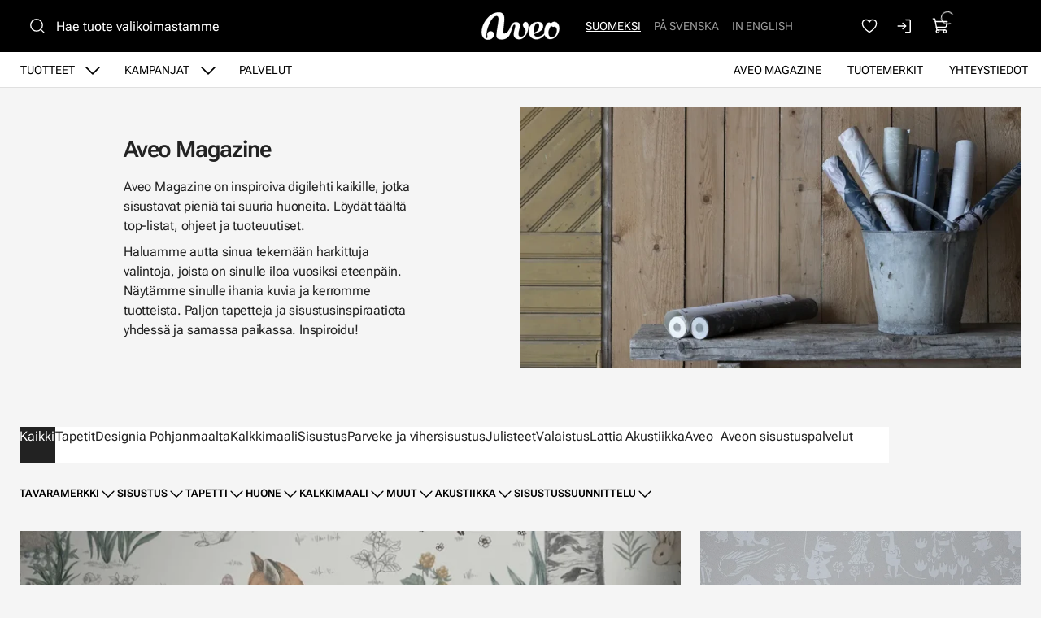

--- FILE ---
content_type: text/html; charset=utf-8
request_url: https://www.aveo.fi/aveo-magazine/tag/moomin
body_size: 15044
content:
<!DOCTYPE html>
<html lang="fi-FI" data-edit-lang="fi-FI">
	<head>
		<base href="https://www.aveo.fi/"><!--[if lte IE 6]></base><![endif]-->
		<title>Aveo Magazine – inspiraatiota, top-listoja, vinkkejä ja ideoita</title>
		<meta charset="utf-8">
		<meta name="viewport" content="width=device-width, initial-scale=1.0">
		<meta http-equiv="Content-Type" content="text/html; charset=utf-8">
		<meta http-equiv="X-UA-Compatible" content="IE=edge" />
        
		<meta name="generator" content="WebAdmin - http://www.creamarketing.com" />
<meta http-equiv="Content-type" content="text/html; charset=utf-8" />
<meta name="description" content="Aveo Magazinessa tarjoamme inspiraatiota, vinkkejä ja ideoita, top-listoja ja uutisia. Inspiroidu sistusratkaisuista, joihin olet tyytyväinen pitkään." />


    <link rel="alternate" hreflang="fi-fi" href="https://www.aveo.fi/aveo-magazine/" />

    <link rel="alternate" hreflang="sv-fi" href="https://www.aveo.fi/sv/aveo-magazine/" />

    <link rel="alternate" hreflang="sv-se" href="https://www.aveohome.se/aveo-magazine/" />

    <link rel="alternate" hreflang="en-us" href="https://www.aveo.fi/en/aveo-magazine/" />

    <link rel="alternate" hreflang="en-gb" href="https://www.aveohome.se/eng/aveo-magazine/" />

<meta name="twitter:card" content="summary_large_image" />

	<meta property="og:site_name" content="Aveo.fi" />





        <link rel="apple-touch-icon" sizes="180x180" href="/resources/themes/aveo-2022/client/dist/images/favicon/apple-touch-icon.png?m=1758272675">
<link rel="icon" type="image/png" sizes="32x32" href="/resources/themes/aveo-2022/client/dist/images/favicon/favicon-32x32.png?m=1758272675">
<link rel="icon" type="image/png" sizes="16x16" href="/resources/themes/aveo-2022/client/dist/images/favicon/favicon-16x16.png?m=1758272675">
<link rel="mask-icon" href="/resources/themes/aveo-2022/client/dist/images/favicon/safari-pinned-tab.svg?m=1758272675" color="#000000">
<meta name="msapplication-TileColor" content="#ffffff">
<meta name="theme-color" content="#ffffff">
		
		
    






		

        
	<link rel="stylesheet" type="text/css" href="/resources/themes/aveo-2022/client/dist/styles/newscategorypage.css?m=1758272675" />
<style>:root {
    --brand-color-1-100: #EEE6E7;
    --brand-color-1-400: #b37f85;
    --brand-color-1-500: #AA7177;
    --brand-color-1-600: #99666b;
    --brand-color-1-700: #7a5256;
    --shade-color-0: #ffffff;
    --shade-color-50: #f5f5f5;
    --shade-color-100: #e0e0e0;
    --shade-color-200: #c2c2c2;
    --shade-color-300: #adadad;
    --shade-color-400: #d4d2da;
    --shade-color-500: #858585;
    --shade-color-600: #707070;
    --shade-color-700: #5c5c5c;
    --shade-color-800: #333333;
    --shade-color-900: #222222;
    --shade-color-1000: #000000;
    
    
}</style>
</head>
	
	<body class="Creamarketing\News\Model\NewsCategoryPage default  suggestion-search" lang="fi-FI" data-edit-lang="fi-FI" data-pagejsondata="aveo-magazine/tag/moomin/page-data.json">
        
            <div id="PagePlaceholderTop"></div>
        

        
			<div id="CookieConsent" class="cookie-consent typography"></div>
		

        <button id="skip-content-header" onclick="window.location.hash='';window.location.hash='a-main-content'" aria-label="Siirry pääsisältöön">
            Siirry pääsisältöön
        </button>
		
        <div class="site-overlay"></div>

		<div id="fixed-header-indicator" class="header-indicator shopcore shopcore-override" data-rootmargin="44"></div>
<div id="desktop-indicator" class="desktop-indicator"></div>
<div id="desktop-navigation-indicator" class="desktop-indicator"></div>
<header class="header desktop-search search-visible shopcore shopcore-override typography" data-menu-open="false" role="banner" data-first-block="TextImageBlock" data-static="mobile-translations">
    <div class="sticky-container">
        <div class="sticky-content">

            
                <div id="HeaderSearchForm"
	 data-result-container="#SearchResults"
	 data-default-view="#SearchDefault"
	 class=" matomo-search image-search search-left"
	 data-imagesearch-js-url="/resources/themes/shoptheme-core/client/dist/js/imagesearch.js?m=1758272718" data-imagesearch-css-url="/resources/themes/shoptheme-core/client/dist/styles/imagesearch.css?m=1758272718"
	>
	<div class="header-search-inner">
		    <button class="search-dropdown-icon mobile-search-icon accessibility-button" aria-label="Haku">
        <svg xmlns="http://www.w3.org/2000/svg" width="22" height="22" fill="#000000" viewBox="0 0 256 256" aria-hidden="true"><circle cx="116" cy="116" r="84" fill="none" stroke="currentColor" stroke-linecap="round" stroke-linejoin="round" stroke-width="16"></circle><line x1="175.4" y1="175.4" x2="224" y2="224" fill="none" stroke="currentColor" stroke-linecap="round" stroke-linejoin="round" stroke-width="16"></line></svg>
    </button>
    <div class="search-dropdown-icon desktop-search-icon accessibility-button">
        <svg xmlns="http://www.w3.org/2000/svg" width="22" height="22" fill="#000000" viewBox="0 0 256 256" aria-hidden="true"><circle cx="116" cy="116" r="84" fill="none" stroke="currentColor" stroke-linecap="round" stroke-linejoin="round" stroke-width="16"></circle><line x1="175.4" y1="175.4" x2="224" y2="224" fill="none" stroke="currentColor" stroke-linecap="round" stroke-linejoin="round" stroke-width="16"></line></svg>
    </div>
    <div class="search-bar">
        
        
<form id="Form_SearchForm" action="/haku/SearchForm/" method="GET" enctype="application/x-www-form-urlencoded" autocomplete="off">

	
	<p id="Form_SearchForm_error" class="message " style="display: none"></p>
	

	<fieldset>
		
		
			<div id="Form_SearchForm_Search_Holder" class="field text suggestion-input form-group--no-label">
	
	<div class="middleColumn">
		<input type="search" name="Search" class="text suggestion-input form-group--no-label" id="Form_SearchForm_Search" placeholder="Hae tuote valikoimastamme" aria-label="Hae tuote valikoimastamme" data-suggestion-target="SolrSuggestion" data-minimum-search-length="3" />
	</div>
	
	
	
</div>

		
			<div id="AjaxSearchResults" data-url="/haku/SearchForm/field/Results/Search" data-searchurl="https://www.aveo.fi/haku/AdvancedSearchForm">
    <div class="search-container">
        <div class="search-container-inner">
            <div id="SearchResults" class="general-padding">
                
            </div>
            
                <div id="SolrSuggestion" class="suggestion-list" role="list" aria-labelledby="list-heading" tabindex="0">
                    <ul>
                        
                    </ul>
                </div>
            

        
            <div id="SearchImageUpload">
    <button id="image-upload-toggle" type="button" aria-controls="image-upload-container" aria-expanded="false" aria-label="Kuvahaku">
        <svg xmlns="http://www.w3.org/2000/svg" width="24" height="24" fill="#000000" viewBox="0 0 256 256" aria-hidden="true"><path d="M208,58H179.21L165,36.67A6,6,0,0,0,160,34H96a6,6,0,0,0-5,2.67L76.78,58H48A22,22,0,0,0,26,80V192a22,22,0,0,0,22,22H208a22,22,0,0,0,22-22V80A22,22,0,0,0,208,58Zm10,134a10,10,0,0,1-10,10H48a10,10,0,0,1-10-10V80A10,10,0,0,1,48,70H80a6,6,0,0,0,5-2.67L99.21,46h57.57L171,67.33A6,6,0,0,0,176,70h32a10,10,0,0,1,10,10ZM128,90a42,42,0,1,0,42,42A42,42,0,0,0,128,90Zm0,72a30,30,0,1,1,30-30A30,30,0,0,1,128,162Z"></path></svg>
        Kuvahaku
    </button>
    <div id="image-upload-container" class="hidden" aria-labelledby="image-upload-toggle">
        <div class="upload-inner">
            <span class="heading-2 visual-search-title">
                <svg xmlns="http://www.w3.org/2000/svg" width="22" height="18" viewBox="0 0 22 18" fill="none">
                    <path d="M19.0162 2.34783H16.2386L14.8728 0.348261C14.7997 0.241192 14.7006 0.153394 14.5843 0.0926468C14.4681 0.0318993 14.3383 7.72874e-05 14.2065 0H7.79352C7.66169 7.72874e-05 7.5319 0.0318993 7.41567 0.0926468C7.29944 0.153394 7.20035 0.241192 7.12718 0.348261L5.76042 2.34783H2.98381C2.346 2.34783 1.73431 2.59519 1.28332 3.03549C0.832317 3.47579 0.578949 4.07297 0.578949 4.69565V15.6522C0.578949 16.2749 0.832317 16.872 1.28332 17.3123C1.73431 17.7526 2.346 18 2.98381 18H19.0162C19.654 18 20.2657 17.7526 20.7167 17.3123C21.1677 16.872 21.4211 16.2749 21.4211 15.6522V4.69565C21.4211 4.07297 21.1677 3.47579 20.7167 3.03549C20.2657 2.59519 19.654 2.34783 19.0162 2.34783ZM19.8178 15.6522C19.8178 15.8597 19.7334 16.0588 19.583 16.2056C19.4327 16.3523 19.2288 16.4348 19.0162 16.4348H2.98381C2.7712 16.4348 2.56731 16.3523 2.41698 16.2056C2.26664 16.0588 2.18219 15.8597 2.18219 15.6522V4.69565C2.18219 4.48809 2.26664 4.28903 2.41698 4.14226C2.56731 3.9955 2.7712 3.91304 2.98381 3.91304H6.19029C6.32229 3.91313 6.45228 3.88138 6.5687 3.82063C6.68512 3.75987 6.78437 3.67199 6.85763 3.56478L8.22239 1.56522H13.7766L15.1424 3.56478C15.2156 3.67199 15.3149 3.75987 15.4313 3.82063C15.5477 3.88138 15.6777 3.91313 15.8097 3.91304H19.0162C19.2288 3.91304 19.4327 3.9955 19.583 4.14226C19.7334 4.28903 19.8178 4.48809 19.8178 4.69565V15.6522ZM11 5.47826C10.128 5.47826 9.27559 5.73071 8.55054 6.20367C7.8255 6.67664 7.2604 7.34889 6.9267 8.13541C6.593 8.92192 6.50569 9.78738 6.67581 10.6223C6.84593 11.4573 7.26584 12.2243 7.88243 12.8262C8.49903 13.4282 9.28462 13.8382 10.1399 14.0042C10.9951 14.1703 11.8816 14.0851 12.6872 13.7593C13.4928 13.4335 14.1814 12.8818 14.6659 12.174C15.1503 11.4661 15.4089 10.6339 15.4089 9.78261C15.4076 8.64142 14.9426 7.54735 14.1161 6.7404C13.2896 5.93346 12.1689 5.47956 11 5.47826ZM11 12.5217C10.4451 12.5217 9.90265 12.3611 9.44126 12.0601C8.97987 11.7591 8.62026 11.3313 8.4079 10.8308C8.19555 10.3303 8.13999 9.77957 8.24824 9.24823C8.3565 8.71689 8.62372 8.22883 9.0161 7.84575C9.40847 7.46268 9.9084 7.2018 10.4526 7.09611C10.9969 6.99042 11.561 7.04466 12.0737 7.25198C12.5864 7.4593 13.0245 7.81038 13.3328 8.26083C13.6411 8.71128 13.8057 9.24086 13.8057 9.78261C13.8057 10.5091 13.5101 11.2058 12.9839 11.7195C12.4577 12.2332 11.7441 12.5217 11 12.5217Z" fill="black"/>
                </svg>
                Kuvahaku
            </span>
            
<form id="Form_getImageSearchForm" action="/aveo-magazine/getImageSearchForm/" method="POST" enctype="application/x-www-form-urlencoded">

	
	<p id="Form_getImageSearchForm_error" class="message " style="display: none"></p>
	

	<fieldset>
		
		
			<div id="Form_getImageSearchForm_ImageUpload_Holder" class="field filepond form-group--no-label">
	
	<div class="middleColumn">
		<input type="text" name="ImageUpload" class="filepond form-group--no-label" id="Form_getImageSearchForm_ImageUpload" data-server="/aveo-magazine/getImageSearchForm/field/ImageUpload/search" />
	</div>
	
	
	
</div>

		
		<div class="clear"><!-- --></div>
	</fieldset>

	
	<div class="btn-toolbar">
		
			<input type="submit" name="action_Submit" class="action form-group--no-label" id="Form_getImageSearchForm_action_Submit" />
		
	</div>
	

</form>


            
            <div class="upload-steps step-labels">
                <div class="step active"><span>1.</span> Lataa oma kuva</div>
                <div class="step"><span>2.</span> Haemme verkkosivustolta vastaavan tuotteen kuvan perusteella!</div>
                
            </div>
        </div>
    </div>
</div>
        
        <button class="search-close accessibility-button" aria-label="Sulje haku">
            <svg xmlns="http://www.w3.org/2000/svg" width="22" height="22" fill="#000000" viewBox="0 0 256 256" aria-hidden="true"><line x1="200" y1="56" x2="56" y2="200" stroke="currentColor" stroke-linecap="round" stroke-linejoin="round" stroke-width="16"></line><line x1="200" y1="200" x2="56" y2="56" stroke="currentColor" stroke-linecap="round" stroke-linejoin="round" stroke-width="16"></line></svg>
        </button>
        <div class="search-loader"></div>
        </div>
    </div>
</div>
		
		<div class="clear"><!-- --></div>
	</fieldset>

	
	<div class="btn-toolbar">
		
			<input type="submit" name="action_FulltextSearch" value="Hae" class="action" id="Form_SearchForm_action_FulltextSearch" />
		
	</div>
	

</form>


    </div>	
		</div>
</div>
            

            <button id="OpenMainMenu" aria-label="Valikko" class="general-side-padding"> 
                <span class="main-menu-icon">
                    <span></span>
                    <span></span>
                    <span></span>
                    <span></span>
                </span>
                
            </button>

            <div class="brand-container">
    <a href="/" aria-label="Siirry etusivulle" class="brand" rel="home">
    <svg id="b" xmlns="http://www.w3.org/2000/svg" viewBox="0 0 417.44 148.46"><g id="c"><path d="m147.21,95.76c-3.98,6.19-5.9,8.41-7.35,10.07-2.21,2.54-6.62,6.24-12.16,7.76-2.45.67-5.25,1.26-7,1.13-2.28-.16-4.19-2-4.73-3.85-.55-1.86-.56-3.56-.42-5.47.51-7.17,1.23-14.33,1.98-21.48,1.5-14.22,3.61-29.22,4.41-42.61.05-4.75,0-9.43-.4-14.08-.44-5.16-1.9-10.09-4.81-14.44C110.28,3.12,100.81-.17,89.77.61c-9.09.64-19.89,3.44-28.03,7.43-11.22,5.51-20.11,12.95-28.31,21.69C11.24,53.35-3.07,87.05,1.28,117.15c1.11,7.68,3.3,12.16,4.84,14.78,2.74,4.67,6.25,8.21,9.68,10.4,4.02,2.56,4.48,3.76,12.27,5.37,6.46.73,14.76,0,21.62-3.36,5.37-2.71,10.38-7.35,13.97-13.33,1.25-2.08,4.52-11.11,2.33-17.5-5.77-16.78-43.72-16.38-34.37,16.01-.28,3.43-.54,11.77-4.45,9.92-2.92-1.38-2.7-10.13-2.79-12.03-.22-4.65,2.93-22.77,3.82-27.73.98-5.47,3.42-13.23,5.61-19.68,4.26-12.54,9.61-24.62,16.63-35.88,4.29-6.9,9.16-13.32,15.48-18.51,3.4-2.79,7.3-4.56,11.57-5.37,5.9-1.12,10.05,1.18,11.93,6.91.91,2.77,1.46,5.8,1.46,8.71,0,4.66-.38,9.35-1.01,13.97-1.38,10.06-2.92,20.11-4.6,30.13-.27,1.62-2.31,14.12-2.65,16.4-.04.26-.23,1.92-.25,2.05-.53,4.41-.63,5.32-1.02,9.8-.08.69-.16,2.15-.24,2.95-.08.96-.41,3.27-.56,4.67-.28,2.58-.67,4.32-.6,11.1.09,8.86,2.98,14.34,13.37,17.18,2.83.77,5.75,1.36,8.67,1.65,8.83.88,20.51-.35,29.1-4.7,12.32-6.24,14.93-11.53,20.85-23.22.59-1.15,1.69-3.79,2.85-6.93-3.56-6.07-3.43-9.45-7.57-15.16Z" style="fill:#ffffff; stroke:#ffffff; stroke-miterlimit:10;"/><path d="m251.2,69.91c-.55-4.17-1.62-8.14-3.9-11.72-4.73-7.43-16.62-7.1-21.29-.84-3.28,4.38-4.55,9.28-3.61,14.74.7,4.07,2.65,7.5,5.24,10.58,1.61,1.92,3.32,3.76,5,5.62,2.04,2.26,3.18,4.83,3.01,7.98-.14,2.53-.01,5.07-.11,7.59-.15,3.94-.83,7.8-2.35,11.45-3.78,9.09-10.04,15.32-19.82,17.02-8.4,1.46-13.55-2.04-15.46-10.33-1.01-4.39-.73-8.76.23-13.11,1.91-8.68,3.93-17.34,5.72-26.04.77-3.74,1.51-7.57,1.53-11.37.07-10.14-6.77-17.29-16.65-17.82-2.47-.13-4.96-.18-7.43-.02-7.34.46-12.64,3.96-17.63,9.77-2.98,3.47-5.65,8.08-8.67,14.95-2.34,5.33-4.68,12.6-7.82,17.39,2.82,5.61,3.71,11.24,7.03,16.56,2.18-5.66,5.29-14.2,7.09-20,1.21-3.89,2.17-7.87,3.57-11.68,1.2-3.27,2.75-6.42,4.37-9.5.7-1.32,1.83-2.52,3.02-3.41,4.04-3,8.28-1.1,8.94,3.96.18,1.36.04,2.77-.08,4.15-.1,1.13-.35,2.26-.62,3.37-2.22,9.02-4.43,18.05-6.69,27.06-1.46,5.83-2.35,11.68-1.18,17.68,1.78,9.1,6.69,15.71,15.34,18.85,12.97,4.72,25.2,3.12,36.32-5.41,7.36-5.64,12.94-12.84,17.24-21.08,4.49-8.59,7.16-17.8,8.63-27.38.96-6.29,1.85-12.6,1.01-19.01Z" style="fill:#ffffff; stroke:#ffffff; stroke-miterlimit:10;"/><path d="m339.22,110.72c-.08,0-11.9,17.12-34.7,21.25-4.57.83-13.35.67-17.98-3.54-3.62-3.28-5.97-7.74-6.38-11.66,13.51-2.73,25.39-9.28,32.3-13.73,10.06-6.47,19.15-15.81,17.31-30.76-.89-7.19-3.27-11.64-9.4-15.74-.72-.48-3.54-1.96-4.36-2.22-5.93-1.9-10.91-1.99-17.63-1.65-7.37.38-14.4,2-20.87,5.67-10.01,5.67-16.9,14.05-21.18,24.67-2.4,5.95-3.78,12.15-3.9,18.58-.15,8.03,1.84,17.33,6.16,24,5.39,8.33,11.67,14.45,24.11,18.36,3.49,1.1,10.64,1.71,15.39,1.3,9.83-.85,30.59-8.06,42.85-27.16l-1.71-7.39Zm-60.43-16.38c.07-.96.06-1.65.17-2.32,1.35-8.01,3.3-15.85,7.32-22.99,1.11-1.97,2.43-3.84,3.8-5.65.79-1.05,1.8-1.98,2.84-2.79,4.32-3.4,10.36-2.25,13.41,2.36,1.4,2.12,2.58,4.73,2.86,6.65.59,4.08.36,9.78-1.22,16.45-2.04,8.61-8.94,15.55-13.2,18.2-7.01,4.35-12.83,5.97-15.71,7.23-.96-6.23-.54-13.83-.33-15.77,0-.19.05-1.16.07-1.36Z" style="fill:#ffffff; stroke:#ffffff; stroke-miterlimit:10; stroke-width:1.01px;"/><path d="m353.46,58.8c-3.26,3.37-7.55,10.62-10.64,17.26-2.24,4.8-4.46,14.45-5.19,19.41-2.54,17.21-.53,29.76,8.93,40.09,8.89,9.71,24.85,11.54,38.75,4.95,4.84-2.29,9.63-4.98,15.65-11.77,5.13-5.79,10.38-12.42,14.21-28.04,2.8-11.4,1.96-18.65-.17-27.49s-8.37-15.43-11.45-17.6c-7.5-5.27-17.08-4.58-21.87-2.44-4.3,1.92-7.99,5.34-8.8,9.97-.64,3.67-.22,5.65.95,8.2,2.25,4.91,5.36,6.06,7.82,6.61,6.88,1.53,10.45-2.09,14.8.93,1.43.99,7.13,5.03,7.91,15.09.61,7.86-2.27,18.65-4.57,24.09-1.49,3.53-4.53,8.33-8.65,11.38-3.85,3.05-9.25,4.87-14.02,4.77-3.27-.15-7.49.02-12.35-4.41-1.61-1.47-5.08-4.92-6.26-15.37-1.67-14.73,3.4-21.73,11.32-38.26,2.88-6.01,2.16-12.4,1.5-14.29-.55-1.56-1.55-3.13-2.32-3.85-1.1-1.02-2.06-1.52-3.73-2.04-1.83-.57-2.92-.61-4.72-.38-1.46.27-2.47.34-4.44,1.29-1.35.88-1.9,1.15-2.63,1.89" style="fill:#ffffff; stroke-width:0px;"/><path d="m353.46,58.8c-3.26,3.37-7.55,10.62-10.64,17.26-2.24,4.8-4.46,14.45-5.19,19.41-2.54,17.21-.53,29.76,8.93,40.09,8.89,9.71,24.85,11.54,38.75,4.95,4.84-2.29,9.63-4.98,15.65-11.77,5.13-5.79,10.38-12.42,14.21-28.04,2.8-11.4,1.96-18.65-.17-27.49s-8.37-15.43-11.45-17.6c-7.5-5.27-17.08-4.58-21.87-2.44-4.3,1.92-7.99,5.34-8.8,9.97-.64,3.67-.22,5.65.95,8.2,2.25,4.91,5.36,6.06,7.82,6.61,6.88,1.53,10.45-2.09,14.8.93,1.43.99,7.13,5.03,7.91,15.09.61,7.86-2.27,18.65-4.57,24.09-1.49,3.53-4.53,8.33-8.65,11.38-3.85,3.05-9.25,4.87-14.02,4.77-3.27-.15-7.49.02-12.35-4.41-1.61-1.47-5.08-4.92-6.26-15.37-1.67-14.73,3.4-21.73,11.32-38.26,2.88-6.01,2.16-12.4,1.5-14.29-.55-1.56-1.55-3.13-2.32-3.85-1.1-1.02-2.06-1.52-3.73-2.04-1.83-.57-2.92-.61-4.72-.38-1.46.27-2.47.34-4.44,1.29-1.35.88-1.9,1.15-2.63,1.89" style="fill:none; stroke:#ffffff; stroke-miterlimit:10;"/></g></svg>
    </a>
</div> 

            <div class="navigation-area">
                <div class="navigation-container">
    <nav class="navigation main-navigation " data-level="0" data-current-level="0">
        <ul>
            	  
                <li data-linkingmode='9'  aria-haspopup="true" aria-expanded="false" >
    <a href="tuotteet" class="menu-link menu-icons has-sub" data-title="Tuotteet" aria-label="Siirry sivulle Tuotteet" >
        
        Tuotteet
    </a>
    
        <!-- Toggle SubItems Link --> 
        <button class="toggle-submenu" aria-expanded="false" aria-label="Näytä Tuotteet alasivut">
            <svg xmlns="http://www.w3.org/2000/svg" width="26" height="26" fill="#000000" viewBox="0 0 256 256" aria-hidden="true"><polyline points="208 96 128 176 48 96" fill="none" stroke="currentColor" stroke-linecap="round" stroke-linejoin="round" stroke-width="16"></polyline></svg>
        </button>

        <!-- Subnavigation via fetch. -->
        
    
    <div id="Submenu-9" style="--navigation-count: 11" data-level="1" data-current-level="0" class="navigation sub-navigation sub level1" data-url="/tuotteet/RenderSubmenu">
        <button class="close-submenu-button" aria-label="Sulje valikko">
            <svg xmlns="http://www.w3.org/2000/svg" width="28" height="28" fill="#000000" viewBox="0 0 256 256" aria-hidden="true"><line x1="200" y1="56" x2="56" y2="200" stroke="currentColor" stroke-linecap="round" stroke-linejoin="round" stroke-width="16"></line><line x1="200" y1="200" x2="56" y2="56" stroke="currentColor" stroke-linecap="round" stroke-linejoin="round" stroke-width="16"></line></svg>
        </button>
        <div class="sub-navigation-wrapper">
            <ul>
                <li class="go-back">
                    <button class="close-submenu" aria-label="Takaisin">
                        <svg xmlns="http://www.w3.org/2000/svg" width="26" height="26" fill="#000000" viewBox="0 0 256 256" aria-hidden="true"><polyline points="208 96 128 176 48 96" fill="none" stroke="currentColor" stroke-linecap="round" stroke-linejoin="round" stroke-width="16"></polyline></svg>
                        <span class="go-back-label">Takaisin</span>
                    </button>
                </li>
                <li class="current current-header">
                    <a class="go-to" href="tuotteet" aria-label="Siirry sivulle Tuotteet" >                        
                    <span class="go-to-label  visible">Siirry</span>                        
                    <span class="go-to-page-title">Tuotteet</span>
                    </a>
                </li>
                
            </ul>
        </div>
    </div>


    
</li>
            	  
                <li data-linkingmode='14' >
    <a href="kampanjat" class="menu-link menu-icons has-sub" data-title="Kampanjat" aria-label="Siirry sivulle Kampanjat" >
        
        Kampanjat
    </a>
    
        <!-- Toggle SubItems Link --> 
        <button class="toggle-submenu" aria-expanded="false" aria-label="Näytä Kampanjat alasivut">
            <svg xmlns="http://www.w3.org/2000/svg" width="26" height="26" fill="#000000" viewBox="0 0 256 256" aria-hidden="true"><polyline points="208 96 128 176 48 96" fill="none" stroke="currentColor" stroke-linecap="round" stroke-linejoin="round" stroke-width="16"></polyline></svg>
        </button>

        <!-- Subnavigation via fetch. -->
        
    <div id="Submenu-14" data-level="1" data-current-level="0" class="campaign-menu swiper-menu navigation sub-navigation sub level1" data-url="/kampanjat/RenderSubmenu">
    
        <button class="close-submenu-button" aria-label="Sulje kampanjavalikko">
            <svg xmlns="http://www.w3.org/2000/svg" width="28" height="28" fill="#000000" viewBox="0 0 256 256" aria-hidden="true"><line x1="200" y1="56" x2="56" y2="200" stroke="currentColor" stroke-linecap="round" stroke-linejoin="round" stroke-width="16"></line><line x1="200" y1="200" x2="56" y2="56" stroke="currentColor" stroke-linecap="round" stroke-linejoin="round" stroke-width="16"></line></svg>
        </button>
        <div class="sub-navigation-wrapper swiper" data-id="Submenu-14" data-count="2">
    
        <ul class="swiper-wrapper">
            <li class="go-back">
                <button class="close-submenu" aria-label="Takaisin">
                    <svg xmlns="http://www.w3.org/2000/svg" width="26" height="26" fill="#000000" viewBox="0 0 256 256" aria-hidden="true"><polyline points="208 96 128 176 48 96" fill="none" stroke="currentColor" stroke-linecap="round" stroke-linejoin="round" stroke-width="16"></polyline></svg>
                    <span class="go-back-label">Takaisin</span>
                </button>
            </li>
            <li class="current current-header">
                <a class="go-to" href="kampanjat" aria-label="Siirry sivulle Kampanjat" >                        
                <span class="go-to-label">Siirry</span>                        
                <span class="go-to-page-title">Kampanjat</span>
                </a>
            </li>
            
        </ul>
        <div class="swiper-buttons">
            <button data-id="Submenu-14" class="swiper-button swiper-button-prev accessibility-button content-autocontrast" aria-label="Edellinen">
                <svg xmlns="http://www.w3.org/2000/svg" width="44" height="44" fill="#000000" viewBox="0 0 256 256" aria-hidden="true"><circle cx="128" cy="128" r="96" fill="none" stroke="currentColor" stroke-miterlimit="10" stroke-width="10"></circle><polyline points="144 92 104 128 144 164" fill="none" stroke="currentColor" stroke-linecap="round" stroke-linejoin="round" stroke-width="10"></polyline></svg>
            </button>
            <button data-id="Submenu-14" class="swiper-button swiper-button-next accessibility-button content-autocontrast" aria-label="Seuraava">
                <svg xmlns="http://www.w3.org/2000/svg" width="44" height="44" fill="#000000" viewBox="0 0 256 256" aria-hidden="true"><circle cx="128" cy="128" r="96" fill="none" stroke="currentColor" stroke-miterlimit="10" stroke-width="10"></circle><polyline points="116 92 156 128 116 164" fill="none" stroke="currentColor" stroke-linecap="round" stroke-linejoin="round" stroke-width="10"></polyline></svg>
            </button>
        </div>
    
        </div>
    
</div>

    
</li>
            	  
                <li data-linkingmode='62' >
    <a href="palvelut" class="menu-link" data-title="Palvelut" aria-label="Siirry sivulle Palvelut" >
        
        Palvelut
    </a>
    
</li>
            	  
                <li data-linkingmode='57'  data-alignment="right">
    <a href="yhteystiedot" class="menu-link" data-title="Yhteystiedot" aria-label="Siirry sivulle Yhteystiedot" >
        
        Yhteystiedot
    </a>
    
</li>
            	  
                <li data-linkingmode='18'  data-alignment="right">
    <a href="tuotemerkit" class="menu-link" data-title="Tuotemerkit" aria-label="Siirry sivulle Tuotemerkit" >
        
        Tuotemerkit
    </a>
    
</li>
            	  
                <li class='current'  data-alignment="right">
    <a href="aveo-magazine" class="menu-link" data-title="Aveo Magazine" aria-label="Siirry sivulle Aveo Magazine" >
        
        Aveo Magazine
    </a>
    
</li>
            
        </ul>
    </nav>
</div>

            </div>

            <div class="header-visible-container">

                
	<div class="PageTranslations default mobile-menu-visible ">
        
            
            <ul class="translations">
                
                    
                    <li class="translation fi-fi" data-locale="fi-fi">
                        <a class="current" href="/aveo-magazine/" hreflang="fi-fi" title="Suomeksi">Suomeksi</a>
                    </li>
                
                    
                    <li class="translation sv-fi" data-locale="sv-fi">
                        <a class="link" href="/sv/aveo-magazine/" hreflang="sv-fi" title="På svenska">På svenska</a>
                    </li>
                
                    
                    <li class="translation en-us" data-locale="en-us">
                        <a class="link" href="/en/aveo-magazine/" hreflang="en-us" title="In English">In English</a>
                    </li>
                
            </ul>
        
	</div>

                
                
    <div id="HeaderFavorites">
        <a href="/favoriter/" class="account-icon accessibility-button" aria-label="Suosikkeja">
            <svg xmlns="http://www.w3.org/2000/svg" width="22" height="22" fill="#000000" viewBox="0 0 256 256" aria-hidden="true"><path d="M128,216S28,160,28,92A52,52,0,0,1,128,72h0A52,52,0,0,1,228,92C228,160,128,216,128,216Z" fill="none" stroke="currentColor" stroke-linecap="round" stroke-linejoin="round" stroke-width="16"></path></svg>
        </a> 
    </div>


                <div id="HeaderAccount">
    	
        
        <a class="login-icon accessibility-button" href="Security/login?BackURL=/aveo-magazine/" aria-label="Kirjaudu sisään">
            <svg xmlns="http://www.w3.org/2000/svg" width="22" height="22" fill="#000000" viewBox="0 0 256 256" aria-hidden="true"><polyline points="94 170 136 128 94 86" fill="none" stroke="currentColor" stroke-linecap="round" stroke-linejoin="round" stroke-width="16"></polyline><line x1="24" y1="128" x2="136" y2="128" fill="none" stroke="currentColor" stroke-linecap="round" stroke-linejoin="round" stroke-width="16"></line><path d="M136,40h56a8,8,0,0,1,8,8V208a8,8,0,0,1-8,8H136" fill="none" stroke="currentColor" stroke-linecap="round" stroke-linejoin="round" stroke-width="16"></path></svg>
        </a>
        
    		
</div>

                <div id="HeaderCart">
    <button class="cart-icon accessibility-button" aria-label="Näytä ostokori">
        <svg xmlns="http://www.w3.org/2000/svg" width="22" height="22" fill="#000000" viewBox="0 0 256 256" aria-hidden="true"><path d="M184,184H69.8L41.9,30.6A8,8,0,0,0,34.1,24H16" fill="none" stroke="currentColor" stroke-linecap="round" stroke-linejoin="round" stroke-width="16"></path><circle cx="80" cy="204" r="20" fill="none" stroke="currentColor" stroke-linecap="round" stroke-linejoin="round" stroke-width="16"></circle><circle cx="184" cy="204" r="20" fill="none" stroke="currentColor" stroke-linecap="round" stroke-linejoin="round" stroke-width="16"></circle><path d="M62.5,144H188.1a15.9,15.9,0,0,0,15.7-13.1L216,64H48" fill="none" stroke="currentColor" stroke-linecap="round" stroke-linejoin="round" stroke-width="16"></path></svg>
        <span id="ProductCartCount" data-count="0"></span>  
    </button>
    <div id="CartContent">
        <button id="CloseCart" class="accessibility-button" aria-label="Sulje ostokori">
            <svg xmlns="http://www.w3.org/2000/svg" width="28" height="28" fill="#000000" viewBox="0 0 256 256" aria-hidden="true"><line x1="200" y1="56" x2="56" y2="200" stroke="currentColor" stroke-linecap="round" stroke-linejoin="round" stroke-width="16"></line><line x1="200" y1="200" x2="56" y2="56" stroke="currentColor" stroke-linecap="round" stroke-linejoin="round" stroke-width="16"></line></svg>
        </button>
        <div class="cart-container shopcore shopcore-override HeaderCart" data-render-link="/aveo-magazine/RenderCart" data-cart-item-count="">
    
        <div class="cart-icon">
            <div class="heading-3 cart-title">
                
                Ostoskori
                </div>
            
                <a class="accessibility-button cart-edit" href="/ostoskori/" aria-label="Muokkaa ostoskoria">
                    Muokkaa ostoskoria
                </a>
            
        </div>
        
            Ostoskorissa ei ole tuotteita.
        
        <div class="cart-actions">
            
        </div>
    
</div>
        <div class="cart-container shopcore shopcore-override HeaderCart" data-render-link="/aveo-magazine/RenderQuotationCart" data-cart-item-count="">
    
</div>

    </div>
</div>

                <div id="AddedProductPopup" class="typography">
    <div class="added-product-container">
        <div class="added-product-text">
            Tuote lisätty:
        </div>
        <div id="AddedProduct">
        </div>
    </div>
	
	<div class="added-product-buttons">
		<button class="accessibility-button-dark" aria-label="Jatka ostamista" onclick="javascript:document.getElementById('AddedProductPopup').classList.remove('visible');document.body.classList.remove('overlay');">
            Jatka ostamista
        </button>
	
		<a class="accessibility-button call-to-action-brand" href="/kassa/" aria-label="Kassa">
            Kassa
		</a>
	</div>
</div>
            </div>
        </div>
    </div>
    
        <div class="static-container mobile-menu-visible">
            <div class="static-container-inner">
                <div class='IconTextBorderBlockContent typography'>
                    <div class="column-blocks">
                        
                    </div>
                </div>
                
	<div class="PageTranslations default mobile-menu-visible ">
        
            
            <ul class="translations">
                
                    
                    <li class="translation fi-fi" data-locale="fi-fi">
                        <a class="current" href="/aveo-magazine/" hreflang="fi-fi" title="Suomeksi">Suomeksi</a>
                    </li>
                
                    
                    <li class="translation sv-fi" data-locale="sv-fi">
                        <a class="link" href="/sv/aveo-magazine/" hreflang="sv-fi" title="På svenska">På svenska</a>
                    </li>
                
                    
                    <li class="translation en-us" data-locale="en-us">
                        <a class="link" href="/en/aveo-magazine/" hreflang="en-us" title="In English">In English</a>
                    </li>
                
            </ul>
        
	</div>

            </div>
        </div>
    
</header>


		
		<div id="a-main-content" class="main" role="main">
			
    <div class="news-listing shopcore shopcore-override typography">
    
        <section class="widget-area content section widget-area-edit-holder">
            <div class="WidgetArea WidgetColumns1 " data-columns="1" data-id="754" data-edit="" >
	
    
	
		<div id="Widget-640" class="WidgetHolder CreaWidgetHolder WidgetColumnSpan1 Creamarketing_CreaWidgets_Model_WidgetAreaWidget Creamarketing-CreaWidgets-Model-WidgetAreaWidget Creamarketing-CreaWidgets-Model-WidgetAreaWidget-update published WidgetAreaWidget margin-both"  data-column-span="1" data-row-span="0" >
    
    <div class="WidgetHolderContent " >
        <div class="WidgetContent">
        	<section class="widget-area block section dark-color widget-area-edit-holder width-fullmargin">
    <div class="WidgetArea WidgetColumns1 " data-columns="1" data-id="755" data-edit="" >
	
    
	
		<div id="Widget-642" class="WidgetHolder CreaWidgetHolder WidgetColumnSpan1 Creamarketing_CoreTheme_Blocks_TextImageBlock Creamarketing-CoreTheme-Blocks-TextImageBlock Creamarketing-CoreTheme-Blocks-TextImageBlock-update published TextImageBlock "  data-column-span="1" data-row-span="0" >
    
    <div class="WidgetHolderContent " >
        <div class="WidgetContent">
        	<div class="TextImageBlockContent content-autocontrast typography alignment-1 core-override">
    <div class="media-container">
        <style>
            .TextImageBlock#Widget-642 {
                --aspect-ratio: 52.083333%;
            }
            @media (orientation: landscape) {
                .TextImageBlock#Widget-642 {
                    --aspect-ratio: 52.083333%;
                }
            } 
        </style>
        
            <div class="imageembed">
                <picture class="imageembed-image">
                    <source data-srcset="/assets/Sidor/1/58/Aveo-Magazine-taynna-inspiraatiota__ScaleHeightWzUwMF0_CropPositionWzk2MCw1MDAsMCwiMCUiXQ.webp" media="(orientation: landscape)" />
                    <source data-srcset="/assets/Sidor/1/58/Aveo-Magazine-taynna-inspiraatiota__ScaleHeightWzcxMV0_CropPositionWzEzNjYsNzExLDAsIjAlIl0.webp" media="(min-width: 441px) and (orientation: portrait)" />
                    <img class="lazyload" data-expand="-1" src="[data-uri]" data-src="/assets/Sidor/1/58/Aveo-Magazine-taynna-inspiraatiota__ScaleHeightWzIyOV0_CropPositionWzQ0MCwyMjksMCwiMCUiXQ.webp" width="440" height="229" alt="inspiration" />
                </picture>
            </div>
        
    </div>
    <div class="text-container general-padding">
        <div class="text-container-inner content-automargin">
            
    
        <h1 class="block-title heading-2">Aveo Magazine</h1>
    

            <div class="content content-automargin">
                <p>Aveo Magazine on inspiroiva digilehti kaikille, jotka sisustavat pieniä tai suuria huoneita. Löydät täältä top-listat, ohjeet ja tuoteuutiset.</p><p>Haluamme autta sinua tekemään harkittuja valintoja, joista on sinulle iloa vuosiksi eteenpäin. Näytämme sinulle ihania kuvia ja kerromme tuotteista. Paljon tapetteja ja sisustusinspiraatiota yhdessä ja samassa paikassa. Inspiroidu!</p>
            </div>
        </div>
    </div>
</div>
        </div>
    </div>
</div>
	
	
	<div class="clear"></div>
</div>
</section>
        </div>
    </div>
</div>
	
	
	<div class="clear"></div>
</div>
        </section>
    
    <div class="news-list-top-container general-side-padding">
        <div class="news-list-top">
            
                <ul class="news-categories">
                    <li class="news-category active">
                        <a href="/aveo-magazine/" class="call-to-action-dark" aria-label="Kaikki">
                            Kaikki
                        </a>
                    </li>
                    
                        <li class="news-category">
                            <a href='/aveo-magazine/tapetit' class="call-to-action-light" aria-label="Tapetit">
                                Tapetit
                            </a>
                        </li>
                    
                        <li class="news-category">
                            <a href='/aveo-magazine/designia-pohjanmaalta' class="call-to-action-light" aria-label="Designia Pohjanmaalta">
                                Designia Pohjanmaalta
                            </a>
                        </li>
                    
                        <li class="news-category">
                            <a href='/aveo-magazine/kalkkimaali' class="call-to-action-light" aria-label="Kalkkimaali">
                                Kalkkimaali
                            </a>
                        </li>
                    
                        <li class="news-category">
                            <a href='/aveo-magazine/sisustus' class="call-to-action-light" aria-label="Sisustus">
                                Sisustus
                            </a>
                        </li>
                    
                        <li class="news-category">
                            <a href='/aveo-magazine/parveke-ja-vihersisustus' class="call-to-action-light" aria-label="Parveke ja vihersisustus">
                                Parveke ja vihersisustus
                            </a>
                        </li>
                    
                        <li class="news-category">
                            <a href='/aveo-magazine/julisteet' class="call-to-action-light" aria-label="Julisteet">
                                Julisteet
                            </a>
                        </li>
                    
                        <li class="news-category">
                            <a href='/aveo-magazine/valaistus' class="call-to-action-light" aria-label="Valaistus">
                                Valaistus
                            </a>
                        </li>
                    
                        <li class="news-category">
                            <a href='/aveo-magazine/lattia' class="call-to-action-light" aria-label="Lattia">
                                Lattia
                            </a>
                        </li>
                    
                        <li class="news-category">
                            <a href='/aveo-magazine/akustiikka' class="call-to-action-light" aria-label="Akustiikka">
                                Akustiikka
                            </a>
                        </li>
                    
                        <li class="news-category">
                            <a href='/aveo-magazine/aveo' class="call-to-action-light" aria-label="Aveo">
                                Aveo
                            </a>
                        </li>
                    
                        <li class="news-category">
                            <a href='/aveo-magazine/aveon-sisustuspalvelut' class="call-to-action-light" aria-label="Aveon sisustuspalvelut">
                                Aveon sisustuspalvelut
                            </a>
                        </li>
                    
                        <li class="news-category">
                            <a href='/aveo-magazine/Creamarketing\News\Model\NewsCategory-0' class="call-to-action-light" aria-label="">
                                
                            </a>
                        </li>
                    
                </ul>
            
            
                <div class="news-tags-container">
                    
                        <div class="news-tags-category">
                            <button class="accessibility-button news-tags-dropdown">
                                Tavaramerkki
                                <svg xmlns="http://www.w3.org/2000/svg" class="arrow" width="22" height="22" fill="#000000" viewBox="0 0 256 256" aria-hidden="true"><polyline points="208 96 128 176 48 96" fill="none" stroke="currentColor" stroke-linecap="round" stroke-linejoin="round" stroke-width="16"></polyline></svg>
                            </button>
                            <ul class="news-tags">
                                
                                    <li class="news-tag">
                                        <a href="/aveo-magazine/tag/1838-wallcoverings" aria-label="Suodata tagilla 1838 wallcoverings" >1838 wallcoverings</a>
                                    </li>
                                
                                    <li class="news-tag">
                                        <a href="/aveo-magazine/tag/aneta" aria-label="Suodata tagilla aneta" >aneta</a>
                                    </li>
                                
                                    <li class="news-tag">
                                        <a href="/aveo-magazine/tag/aveo" aria-label="Suodata tagilla aveo" >aveo</a>
                                    </li>
                                
                                    <li class="news-tag">
                                        <a href="/aveo-magazine/tag/bloomingville" aria-label="Suodata tagilla bloomingville" >bloomingville</a>
                                    </li>
                                
                                    <li class="news-tag">
                                        <a href="/aveo-magazine/tag/bolon" aria-label="Suodata tagilla bolon" >bolon</a>
                                    </li>
                                
                                    <li class="news-tag">
                                        <a href="/aveo-magazine/tag/borastapeter" aria-label="Suodata tagilla boråstapeter" >boråstapeter</a>
                                    </li>
                                
                                    <li class="news-tag">
                                        <a href="/aveo-magazine/tag/by-benson" aria-label="Suodata tagilla by benson" >by benson</a>
                                    </li>
                                
                                    <li class="news-tag">
                                        <a href="/aveo-magazine/tag/by-julia-back" aria-label="Suodata tagilla by julia bäck" >by julia bäck</a>
                                    </li>
                                
                                    <li class="news-tag">
                                        <a href="/aveo-magazine/tag/by-rydens" aria-label="Suodata tagilla by rydens" >by rydens</a>
                                    </li>
                                
                                    <li class="news-tag">
                                        <a href="/aveo-magazine/tag/cole-ja-son" aria-label="Suodata tagilla cole &amp; son" >cole &amp; son</a>
                                    </li>
                                
                                    <li class="news-tag">
                                        <a href="/aveo-magazine/tag/designers-guild" aria-label="Suodata tagilla designers guild" >designers guild</a>
                                    </li>
                                
                                    <li class="news-tag">
                                        <a href="/aveo-magazine/tag/duro" aria-label="Suodata tagilla duro" >duro</a>
                                    </li>
                                
                                    <li class="news-tag">
                                        <a href="/aveo-magazine/tag/eijffinger" aria-label="Suodata tagilla eijffinger" >eijffinger</a>
                                    </li>
                                
                                    <li class="news-tag">
                                        <a href="/aveo-magazine/tag/engblad-ja-co" aria-label="Suodata tagilla engblad &amp; co" >engblad &amp; co</a>
                                    </li>
                                
                                    <li class="news-tag">
                                        <a href="/aveo-magazine/tag/fashionell" aria-label="Suodata tagilla fashionell" >fashionell</a>
                                    </li>
                                
                                    <li class="news-tag">
                                        <a href="/aveo-magazine/tag/ferm-living" aria-label="Suodata tagilla ferm living" >ferm living</a>
                                    </li>
                                
                                    <li class="news-tag">
                                        <a href="/aveo-magazine/tag/harlequin" aria-label="Suodata tagilla harlequin" >harlequin</a>
                                    </li>
                                
                                    <li class="news-tag">
                                        <a href="/aveo-magazine/tag/house-doctor" aria-label="Suodata tagilla house doctor" >house doctor</a>
                                    </li>
                                
                                    <li class="news-tag">
                                        <a href="/aveo-magazine/tag/huebsch" aria-label="Suodata tagilla hübsch" >hübsch</a>
                                    </li>
                                
                                    <li class="news-tag">
                                        <a href="/aveo-magazine/tag/innolux" aria-label="Suodata tagilla innolux" >innolux</a>
                                    </li>
                                
                                    <li class="news-tag">
                                        <a href="/aveo-magazine/tag/kalklitir" aria-label="Suodata tagilla kalklitir" >kalklitir</a>
                                    </li>
                                
                                    <li class="news-tag">
                                        <a href="/aveo-magazine/tag/konto" aria-label="Suodata tagilla konto" >konto</a>
                                    </li>
                                
                                    <li class="news-tag">
                                        <a href="/aveo-magazine/tag/laura-ashley" aria-label="Suodata tagilla laura ashley" >laura ashley</a>
                                    </li>
                                
                                    <li class="news-tag">
                                        <a href="/aveo-magazine/tag/littlephant" aria-label="Suodata tagilla littlephant" >littlephant</a>
                                    </li>
                                
                                    <li class="news-tag">
                                        <a href="/aveo-magazine/tag/langelid-von-bromssen" aria-label="Suodata tagilla långelid von brömssen" >långelid von brömssen</a>
                                    </li>
                                
                                    <li class="news-tag">
                                        <a href="/aveo-magazine/tag/majvillan" aria-label="Suodata tagilla majvillan" >majvillan</a>
                                    </li>
                                
                                    <li class="news-tag">
                                        <a href="/aveo-magazine/tag/marimekko" aria-label="Suodata tagilla marimekko" >marimekko</a>
                                    </li>
                                
                                    <li class="news-tag">
                                        <a href="/aveo-magazine/tag/mimou" aria-label="Suodata tagilla mimou" >mimou</a>
                                    </li>
                                
                                    <li class="news-tag">
                                        <a href="/aveo-magazine/tag/morris-ja-co" aria-label="Suodata tagilla morris &amp; co" >morris &amp; co</a>
                                    </li>
                                
                                    <li class="news-tag">
                                        <a href="/aveo-magazine/tag/mrs-mighetto" aria-label="Suodata tagilla mrs mighetto" >mrs mighetto</a>
                                    </li>
                                
                                    <li class="news-tag">
                                        <a href="/aveo-magazine/tag/narbutas" aria-label="Suodata tagilla narbutas" >narbutas</a>
                                    </li>
                                
                                    <li class="news-tag">
                                        <a href="/aveo-magazine/tag/oyoy" aria-label="Suodata tagilla oyoy" >oyoy</a>
                                    </li>
                                
                                    <li class="news-tag">
                                        <a href="/aveo-magazine/tag/pihlgren-ja-ritola" aria-label="Suodata tagilla pihlgren &amp; ritola" >pihlgren &amp; ritola</a>
                                    </li>
                                
                                    <li class="news-tag">
                                        <a href="/aveo-magazine/tag/rebel-walls" aria-label="Suodata tagilla rebel walls" >rebel walls</a>
                                    </li>
                                
                                    <li class="news-tag">
                                        <a href="/aveo-magazine/tag/rendl" aria-label="Suodata tagilla rendl" >rendl</a>
                                    </li>
                                
                                    <li class="news-tag">
                                        <a href="/aveo-magazine/tag/sandberg" aria-label="Suodata tagilla sandberg" >sandberg</a>
                                    </li>
                                
                                    <li class="news-tag">
                                        <a href="/aveo-magazine/tag/sandudd" aria-label="Suodata tagilla sandudd" >sandudd</a>
                                    </li>
                                
                                    <li class="news-tag">
                                        <a href="/aveo-magazine/tag/scion" aria-label="Suodata tagilla scion" >scion</a>
                                    </li>
                                
                                    <li class="news-tag">
                                        <a href="/aveo-magazine/tag/sessak" aria-label="Suodata tagilla sessak" >sessak</a>
                                    </li>
                                
                                    <li class="news-tag">
                                        <a href="/aveo-magazine/tag/silent-socks" aria-label="Suodata tagilla silent socks" >silent socks</a>
                                    </li>
                                
                                    <li class="news-tag">
                                        <a href="/aveo-magazine/tag/soften" aria-label="Suodata tagilla soften" >soften</a>
                                    </li>
                                
                                    <li class="news-tag">
                                        <a href="/aveo-magazine/tag/studio-lisa-bengtsson" aria-label="Suodata tagilla studio lisa bengtsson" >studio lisa bengtsson</a>
                                    </li>
                                
                                    <li class="news-tag">
                                        <a href="/aveo-magazine/tag/teemu-jarvi" aria-label="Suodata tagilla teemu järvi" >teemu järvi</a>
                                    </li>
                                
                                    <li class="news-tag">
                                        <a href="/aveo-magazine/tag/vallila" aria-label="Suodata tagilla vallila" >vallila</a>
                                    </li>
                                
                                    <li class="news-tag">
                                        <a href="/aveo-magazine/tag/veke-sweden" aria-label="Suodata tagilla veke sweden" >veke sweden</a>
                                    </li>
                                
                                    <li class="news-tag">
                                        <a href="/aveo-magazine/tag/watt-ja-veke" aria-label="Suodata tagilla watt &amp; veke" >watt &amp; veke</a>
                                    </li>
                                
                                    <li class="news-tag">
                                        <a href="/aveo-magazine/tag/zwitscherbox" aria-label="Suodata tagilla zwitscherbox" >zwitscherbox</a>
                                    </li>
                                
                            </ul>
                        </div>
                    
                        <div class="news-tags-category">
                            <button class="accessibility-button news-tags-dropdown">
                                Sisustus
                                <svg xmlns="http://www.w3.org/2000/svg" class="arrow" width="22" height="22" fill="#000000" viewBox="0 0 256 256" aria-hidden="true"><polyline points="208 96 128 176 48 96" fill="none" stroke="currentColor" stroke-linecap="round" stroke-linejoin="round" stroke-width="16"></polyline></svg>
                            </button>
                            <ul class="news-tags">
                                
                                    <li class="news-tag">
                                        <a href="/aveo-magazine/tag/joulu" aria-label="Suodata tagilla joulu" >joulu</a>
                                    </li>
                                
                                    <li class="news-tag">
                                        <a href="/aveo-magazine/tag/joulu-pohjanmaalla" aria-label="Suodata tagilla joulu pohjanmaalla" >joulu pohjanmaalla</a>
                                    </li>
                                
                                    <li class="news-tag">
                                        <a href="/aveo-magazine/tag/joulupaketti" aria-label="Suodata tagilla joulupaketti" >joulupaketti</a>
                                    </li>
                                
                                    <li class="news-tag">
                                        <a href="/aveo-magazine/tag/juliste" aria-label="Suodata tagilla juliste" >juliste</a>
                                    </li>
                                
                                    <li class="news-tag">
                                        <a href="/aveo-magazine/tag/julisteet" aria-label="Suodata tagilla julisteet" >julisteet</a>
                                    </li>
                                
                                    <li class="news-tag">
                                        <a href="/aveo-magazine/tag/kalusteet" aria-label="Suodata tagilla kalusteet" >kalusteet</a>
                                    </li>
                                
                                    <li class="news-tag">
                                        <a href="/aveo-magazine/tag/kattovalaisin" aria-label="Suodata tagilla kattovalaisin" >kattovalaisin</a>
                                    </li>
                                
                                    <li class="news-tag">
                                        <a href="/aveo-magazine/tag/kaupunkijuliste" aria-label="Suodata tagilla kaupunkijuliste" >kaupunkijuliste</a>
                                    </li>
                                
                                    <li class="news-tag">
                                        <a href="/aveo-magazine/tag/kaupunkitaulu" aria-label="Suodata tagilla kaupunkitaulu" >kaupunkitaulu</a>
                                    </li>
                                
                                    <li class="news-tag">
                                        <a href="/aveo-magazine/tag/kesa" aria-label="Suodata tagilla kesä" >kesä</a>
                                    </li>
                                
                                    <li class="news-tag">
                                        <a href="/aveo-magazine/tag/kevat" aria-label="Suodata tagilla kevät" >kevät</a>
                                    </li>
                                
                                    <li class="news-tag">
                                        <a href="/aveo-magazine/tag/korit" aria-label="Suodata tagilla korit" >korit</a>
                                    </li>
                                
                                    <li class="news-tag">
                                        <a href="/aveo-magazine/tag/lahjaidea" aria-label="Suodata tagilla lahjaidea" >lahjaidea</a>
                                    </li>
                                
                                    <li class="news-tag">
                                        <a href="/aveo-magazine/tag/lattiavalaisimet" aria-label="Suodata tagilla lattiavalaisimet" >lattiavalaisimet</a>
                                    </li>
                                
                                    <li class="news-tag">
                                        <a href="/aveo-magazine/tag/matot" aria-label="Suodata tagilla matot" >matot</a>
                                    </li>
                                
                                    <li class="news-tag">
                                        <a href="/aveo-magazine/tag/moderni-joulu" aria-label="Suodata tagilla moderni joulu" >moderni joulu</a>
                                    </li>
                                
                                    <li class="news-tag">
                                        <a href="/aveo-magazine/tag/ostrobothnia" aria-label="Suodata tagilla ostrobothnia" >ostrobothnia</a>
                                    </li>
                                
                                    <li class="news-tag">
                                        <a href="/aveo-magazine/tag/parveke" aria-label="Suodata tagilla parveke" >parveke</a>
                                    </li>
                                
                                    <li class="news-tag">
                                        <a href="/aveo-magazine/tag/piha-ja-puutarha" aria-label="Suodata tagilla piha ja puutarha" >piha ja puutarha</a>
                                    </li>
                                
                                    <li class="news-tag">
                                        <a href="/aveo-magazine/tag/plant-box" aria-label="Suodata tagilla plant box" >plant box</a>
                                    </li>
                                
                                    <li class="news-tag">
                                        <a href="/aveo-magazine/tag/pohjanmaa" aria-label="Suodata tagilla pohjanmaa" >pohjanmaa</a>
                                    </li>
                                
                                    <li class="news-tag">
                                        <a href="/aveo-magazine/tag/pohjanmaatarjotin" aria-label="Suodata tagilla pohjanmaatarjotin" >pohjanmaatarjotin</a>
                                    </li>
                                
                                    <li class="news-tag">
                                        <a href="/aveo-magazine/tag/poytavalaisin" aria-label="Suodata tagilla pöytävalaisin" >pöytävalaisin</a>
                                    </li>
                                
                                    <li class="news-tag">
                                        <a href="/aveo-magazine/tag/seinavalaisimet" aria-label="Suodata tagilla seinävalaisimet" >seinävalaisimet</a>
                                    </li>
                                
                                    <li class="news-tag">
                                        <a href="/aveo-magazine/tag/sisustus" aria-label="Suodata tagilla sisustus" >sisustus</a>
                                    </li>
                                
                                    <li class="news-tag">
                                        <a href="/aveo-magazine/tag/sisustustrendit" aria-label="Suodata tagilla sisustustrendit" >sisustustrendit</a>
                                    </li>
                                
                                    <li class="news-tag">
                                        <a href="/aveo-magazine/tag/syksy" aria-label="Suodata tagilla syksy" >syksy</a>
                                    </li>
                                
                                    <li class="news-tag">
                                        <a href="/aveo-magazine/tag/sailytys" aria-label="Suodata tagilla säilytys" >säilytys</a>
                                    </li>
                                
                                    <li class="news-tag">
                                        <a href="/aveo-magazine/tag/taulu" aria-label="Suodata tagilla taulu" >taulu</a>
                                    </li>
                                
                                    <li class="news-tag">
                                        <a href="/aveo-magazine/tag/tekstiilit" aria-label="Suodata tagilla tekstiilit" >tekstiilit</a>
                                    </li>
                                
                                    <li class="news-tag">
                                        <a href="/aveo-magazine/tag/terassi" aria-label="Suodata tagilla terassi" >terassi</a>
                                    </li>
                                
                                    <li class="news-tag">
                                        <a href="/aveo-magazine/tag/terassin-sisustus" aria-label="Suodata tagilla terassin sisustus" >terassin sisustus</a>
                                    </li>
                                
                                    <li class="news-tag">
                                        <a href="/aveo-magazine/tag/valaisimet" aria-label="Suodata tagilla valaisimet" >valaisimet</a>
                                    </li>
                                
                                    <li class="news-tag">
                                        <a href="/aveo-magazine/tag/valaistus" aria-label="Suodata tagilla valaistus" >valaistus</a>
                                    </li>
                                
                                    <li class="news-tag">
                                        <a href="/aveo-magazine/tag/vihersisustus" aria-label="Suodata tagilla vihersisustus" >vihersisustus</a>
                                    </li>
                                
                                    <li class="news-tag">
                                        <a href="/aveo-magazine/tag/viltit" aria-label="Suodata tagilla viltit" >viltit</a>
                                    </li>
                                
                                    <li class="news-tag">
                                        <a href="/aveo-magazine/tag/aitienpaiva-lahja" aria-label="Suodata tagilla äitienpäivä lahja" >äitienpäivä lahja</a>
                                    </li>
                                
                            </ul>
                        </div>
                    
                        <div class="news-tags-category">
                            <button class="accessibility-button news-tags-dropdown">
                                Tapetti
                                <svg xmlns="http://www.w3.org/2000/svg" class="arrow" width="22" height="22" fill="#000000" viewBox="0 0 256 256" aria-hidden="true"><polyline points="208 96 128 176 48 96" fill="none" stroke="currentColor" stroke-linecap="round" stroke-linejoin="round" stroke-width="16"></polyline></svg>
                            </button>
                            <ul class="news-tags">
                                
                                    <li class="news-tag">
                                        <a href="/aveo-magazine/tag/graafinen-tapetti" aria-label="Suodata tagilla graafinen tapetti" >graafinen tapetti</a>
                                    </li>
                                
                                    <li class="news-tag">
                                        <a href="/aveo-magazine/tag/half-moon" aria-label="Suodata tagilla half moon" >half moon</a>
                                    </li>
                                
                                    <li class="news-tag">
                                        <a href="/aveo-magazine/tag/keittio-tapetti" aria-label="Suodata tagilla keittiö tapetti" >keittiö tapetti</a>
                                    </li>
                                
                                    <li class="news-tag">
                                        <a href="/aveo-magazine/tag/kettutapetti" aria-label="Suodata tagilla kettutapetti" >kettutapetti</a>
                                    </li>
                                
                                    <li class="news-tag">
                                        <a href="/aveo-magazine/tag/klassikkotapetti" aria-label="Suodata tagilla klassikkotapetti" >klassikkotapetti</a>
                                    </li>
                                
                                    <li class="news-tag">
                                        <a href="/aveo-magazine/tag/kukkatapetti" aria-label="Suodata tagilla kukkatapetti" >kukkatapetti</a>
                                    </li>
                                
                                    <li class="news-tag">
                                        <a href="/aveo-magazine/tag/lastenhuoneen-tapetti" aria-label="Suodata tagilla lastenhuoneen tapetti" >lastenhuoneen tapetti</a>
                                    </li>
                                
                                    <li class="news-tag">
                                        <a href="/aveo-magazine/tag/makuuhuoneen-tapetti" aria-label="Suodata tagilla makuuhuoneen tapetti" >makuuhuoneen tapetti</a>
                                    </li>
                                
                                    <li class="news-tag">
                                        <a href="/aveo-magazine/tag/mallipalat" aria-label="Suodata tagilla mallipalat" >mallipalat</a>
                                    </li>
                                
                                    <li class="news-tag">
                                        <a href="/aveo-magazine/tag/metsatapetti" aria-label="Suodata tagilla metsätapetti" >metsätapetti</a>
                                    </li>
                                
                                    <li class="news-tag">
                                        <a href="/aveo-magazine/tag/moomin" aria-label="Suodata tagilla moomin" class="selected">moomin</a>
                                    </li>
                                
                                    <li class="news-tag">
                                        <a href="/aveo-magazine/tag/mr-fox" aria-label="Suodata tagilla mr fox" >mr fox</a>
                                    </li>
                                
                                    <li class="news-tag">
                                        <a href="/aveo-magazine/tag/muraltapetit" aria-label="Suodata tagilla muraltapetit" >muraltapetit</a>
                                    </li>
                                
                                    <li class="news-tag">
                                        <a href="/aveo-magazine/tag/mustavalkoinen-tapetti" aria-label="Suodata tagilla mustavalkoinen tapetti" >mustavalkoinen tapetti</a>
                                    </li>
                                
                                    <li class="news-tag">
                                        <a href="/aveo-magazine/tag/muumitapetti" aria-label="Suodata tagilla muumitapetti" >muumitapetti</a>
                                    </li>
                                
                                    <li class="news-tag">
                                        <a href="/aveo-magazine/tag/olohuoneen-tapetti" aria-label="Suodata tagilla olohuoneen tapetti" >olohuoneen tapetti</a>
                                    </li>
                                
                                    <li class="news-tag">
                                        <a href="/aveo-magazine/tag/paperitapetti" aria-label="Suodata tagilla paperitapetti" >paperitapetti</a>
                                    </li>
                                
                                    <li class="news-tag">
                                        <a href="/aveo-magazine/tag/puutapetti" aria-label="Suodata tagilla puutapetti" >puutapetti</a>
                                    </li>
                                
                                    <li class="news-tag">
                                        <a href="/aveo-magazine/tag/retro-tapetit" aria-label="Suodata tagilla retro tapetit" >retro tapetit</a>
                                    </li>
                                
                                    <li class="news-tag">
                                        <a href="/aveo-magazine/tag/suomalainen-tapetti" aria-label="Suodata tagilla suomalainen tapetti" >suomalainen tapetti</a>
                                    </li>
                                
                                    <li class="news-tag">
                                        <a href="/aveo-magazine/tag/tapetit" aria-label="Suodata tagilla tapetit" >tapetit</a>
                                    </li>
                                
                                    <li class="news-tag">
                                        <a href="/aveo-magazine/tag/tapetti" aria-label="Suodata tagilla tapetti" >tapetti</a>
                                    </li>
                                
                                    <li class="news-tag">
                                        <a href="/aveo-magazine/tag/tapetti-metallivarilla" aria-label="Suodata tagilla tapetti metallivärillä" >tapetti metallivärillä</a>
                                    </li>
                                
                                    <li class="news-tag">
                                        <a href="/aveo-magazine/tag/tapettitrendit" aria-label="Suodata tagilla tapettitrendit" >tapettitrendit</a>
                                    </li>
                                
                                    <li class="news-tag">
                                        <a href="/aveo-magazine/tag/tehosteseina" aria-label="Suodata tagilla tehosteseinä" >tehosteseinä</a>
                                    </li>
                                
                                    <li class="news-tag">
                                        <a href="/aveo-magazine/tag/trendikas-tapetti" aria-label="Suodata tagilla trendikäs tapetti" >trendikäs tapetti</a>
                                    </li>
                                
                                    <li class="news-tag">
                                        <a href="/aveo-magazine/tag/vanhanaikainen-tapetti" aria-label="Suodata tagilla vanhanaikainen tapetti" >vanhanaikainen tapetti</a>
                                    </li>
                                
                                    <li class="news-tag">
                                        <a href="/aveo-magazine/tag/viikon-tapetti" aria-label="Suodata tagilla Viikon tapetti" >Viikon tapetti</a>
                                    </li>
                                
                                    <li class="news-tag">
                                        <a href="/aveo-magazine/tag/varikas-tapetti" aria-label="Suodata tagilla värikäs tapetti" >värikäs tapetti</a>
                                    </li>
                                
                            </ul>
                        </div>
                    
                        <div class="news-tags-category">
                            <button class="accessibility-button news-tags-dropdown">
                                Huone
                                <svg xmlns="http://www.w3.org/2000/svg" class="arrow" width="22" height="22" fill="#000000" viewBox="0 0 256 256" aria-hidden="true"><polyline points="208 96 128 176 48 96" fill="none" stroke="currentColor" stroke-linecap="round" stroke-linejoin="round" stroke-width="16"></polyline></svg>
                            </button>
                            <ul class="news-tags">
                                
                                    <li class="news-tag">
                                        <a href="/aveo-magazine/tag/keittio" aria-label="Suodata tagilla keittiö" >keittiö</a>
                                    </li>
                                
                                    <li class="news-tag">
                                        <a href="/aveo-magazine/tag/kylpyhuone" aria-label="Suodata tagilla kylpyhuone" >kylpyhuone</a>
                                    </li>
                                
                                    <li class="news-tag">
                                        <a href="/aveo-magazine/tag/lastenhuone" aria-label="Suodata tagilla lastenhuone" >lastenhuone</a>
                                    </li>
                                
                                    <li class="news-tag">
                                        <a href="/aveo-magazine/tag/lastenhuoneen-sisustus" aria-label="Suodata tagilla lastenhuoneen sisustus" >lastenhuoneen sisustus</a>
                                    </li>
                                
                                    <li class="news-tag">
                                        <a href="/aveo-magazine/tag/makuuhuone" aria-label="Suodata tagilla makuuhuone" >makuuhuone</a>
                                    </li>
                                
                                    <li class="news-tag">
                                        <a href="/aveo-magazine/tag/olohuone" aria-label="Suodata tagilla olohuone" >olohuone</a>
                                    </li>
                                
                            </ul>
                        </div>
                    
                        <div class="news-tags-category">
                            <button class="accessibility-button news-tags-dropdown">
                                Kalkkimaali
                                <svg xmlns="http://www.w3.org/2000/svg" class="arrow" width="22" height="22" fill="#000000" viewBox="0 0 256 256" aria-hidden="true"><polyline points="208 96 128 176 48 96" fill="none" stroke="currentColor" stroke-linecap="round" stroke-linejoin="round" stroke-width="16"></polyline></svg>
                            </button>
                            <ul class="news-tags">
                                
                                    <li class="news-tag">
                                        <a href="/aveo-magazine/tag/ekologinen-kalkkimaali" aria-label="Suodata tagilla ekologinen kalkkimaali" >ekologinen kalkkimaali</a>
                                    </li>
                                
                                    <li class="news-tag">
                                        <a href="/aveo-magazine/tag/islantilainen-kalkkimaali" aria-label="Suodata tagilla islantilainen kalkkimaali" >islantilainen kalkkimaali</a>
                                    </li>
                                
                                    <li class="news-tag">
                                        <a href="/aveo-magazine/tag/kalkkimaali" aria-label="Suodata tagilla kalkkimaali" >kalkkimaali</a>
                                    </li>
                                
                                    <li class="news-tag">
                                        <a href="/aveo-magazine/tag/maalit" aria-label="Suodata tagilla maalit" >maalit</a>
                                    </li>
                                
                                    <li class="news-tag">
                                        <a href="/aveo-magazine/tag/ymparistoystavallinen-maali" aria-label="Suodata tagilla ympäristöystävällinen maali" >ympäristöystävällinen maali</a>
                                    </li>
                                
                            </ul>
                        </div>
                    
                        <div class="news-tags-category">
                            <button class="accessibility-button news-tags-dropdown">
                                Muut
                                <svg xmlns="http://www.w3.org/2000/svg" class="arrow" width="22" height="22" fill="#000000" viewBox="0 0 256 256" aria-hidden="true"><polyline points="208 96 128 176 48 96" fill="none" stroke="currentColor" stroke-linecap="round" stroke-linejoin="round" stroke-width="16"></polyline></svg>
                            </button>
                            <ul class="news-tags">
                                
                                    <li class="news-tag">
                                        <a href="/aveo-magazine/tag/helsinki" aria-label="Suodata tagilla helsinki" >helsinki</a>
                                    </li>
                                
                                    <li class="news-tag">
                                        <a href="/aveo-magazine/tag/inspiraatio" aria-label="Suodata tagilla inspiraatio" >inspiraatio</a>
                                    </li>
                                
                                    <li class="news-tag">
                                        <a href="/aveo-magazine/tag/kierratys" aria-label="Suodata tagilla kierrätys" >kierrätys</a>
                                    </li>
                                
                                    <li class="news-tag">
                                        <a href="/aveo-magazine/tag/korona" aria-label="Suodata tagilla korona" >korona</a>
                                    </li>
                                
                                    <li class="news-tag">
                                        <a href="/aveo-magazine/tag/kysymyksia-ja-vastauksia" aria-label="Suodata tagilla kysymyksiä ja vastauksia" >kysymyksiä ja vastauksia</a>
                                    </li>
                                
                                    <li class="news-tag">
                                        <a href="/aveo-magazine/tag/luonnonlaheinen-tyyli" aria-label="Suodata tagilla luonnonläheinen tyyli" >luonnonläheinen tyyli</a>
                                    </li>
                                
                                    <li class="news-tag">
                                        <a href="/aveo-magazine/tag/maalahti" aria-label="Suodata tagilla maalahti" >maalahti</a>
                                    </li>
                                
                                    <li class="news-tag">
                                        <a href="/aveo-magazine/tag/mustasaari" aria-label="Suodata tagilla mustasaari" >mustasaari</a>
                                    </li>
                                
                                    <li class="news-tag">
                                        <a href="/aveo-magazine/tag/persoonallinen-tyyli" aria-label="Suodata tagilla persoonallinen tyyli" >persoonallinen tyyli</a>
                                    </li>
                                
                                    <li class="news-tag">
                                        <a href="/aveo-magazine/tag/pietarsaari" aria-label="Suodata tagilla pietarsaari" >pietarsaari</a>
                                    </li>
                                
                                    <li class="news-tag">
                                        <a href="/aveo-magazine/tag/tukholma" aria-label="Suodata tagilla tukholma" >tukholma</a>
                                    </li>
                                
                                    <li class="news-tag">
                                        <a href="/aveo-magazine/tag/turku" aria-label="Suodata tagilla turku" >turku</a>
                                    </li>
                                
                                    <li class="news-tag">
                                        <a href="/aveo-magazine/tag/vaasa" aria-label="Suodata tagilla vaasa" >vaasa</a>
                                    </li>
                                
                                    <li class="news-tag">
                                        <a href="/aveo-magazine/tag/voyri" aria-label="Suodata tagilla vöyri" >vöyri</a>
                                    </li>
                                
                                    <li class="news-tag">
                                        <a href="/aveo-magazine/tag/webshop" aria-label="Suodata tagilla webshop" >webshop</a>
                                    </li>
                                
                                    <li class="news-tag">
                                        <a href="/aveo-magazine/tag/ymparisto" aria-label="Suodata tagilla ympäristö" >ympäristö</a>
                                    </li>
                                
                            </ul>
                        </div>
                    
                        <div class="news-tags-category">
                            <button class="accessibility-button news-tags-dropdown">
                                Akustiikka
                                <svg xmlns="http://www.w3.org/2000/svg" class="arrow" width="22" height="22" fill="#000000" viewBox="0 0 256 256" aria-hidden="true"><polyline points="208 96 128 176 48 96" fill="none" stroke="currentColor" stroke-linecap="round" stroke-linejoin="round" stroke-width="16"></polyline></svg>
                            </button>
                            <ul class="news-tags">
                                
                                    <li class="news-tag">
                                        <a href="/aveo-magazine/tag/akustiikka" aria-label="Suodata tagilla akustiikka" >akustiikka</a>
                                    </li>
                                
                                    <li class="news-tag">
                                        <a href="/aveo-magazine/tag/akustikkasukka" aria-label="Suodata tagilla akustikkasukka" >akustikkasukka</a>
                                    </li>
                                
                                    <li class="news-tag">
                                        <a href="/aveo-magazine/tag/peiteaani" aria-label="Suodata tagilla peiteääni" >peiteääni</a>
                                    </li>
                                
                                    <li class="news-tag">
                                        <a href="/aveo-magazine/tag/tuolisukka" aria-label="Suodata tagilla tuolisukka" >tuolisukka</a>
                                    </li>
                                
                                    <li class="news-tag">
                                        <a href="/aveo-magazine/tag/vinyylilattia" aria-label="Suodata tagilla vinyylilattia" >vinyylilattia</a>
                                    </li>
                                
                                    <li class="news-tag">
                                        <a href="/aveo-magazine/tag/vinyylimatto" aria-label="Suodata tagilla vinyylimatto" >vinyylimatto</a>
                                    </li>
                                
                            </ul>
                        </div>
                    
                        <div class="news-tags-category">
                            <button class="accessibility-button news-tags-dropdown">
                                Sisustussuunnittelu
                                <svg xmlns="http://www.w3.org/2000/svg" class="arrow" width="22" height="22" fill="#000000" viewBox="0 0 256 256" aria-hidden="true"><polyline points="208 96 128 176 48 96" fill="none" stroke="currentColor" stroke-linecap="round" stroke-linejoin="round" stroke-width="16"></polyline></svg>
                            </button>
                            <ul class="news-tags">
                                
                                    <li class="news-tag">
                                        <a href="/aveo-magazine/tag/julkiset-tilat" aria-label="Suodata tagilla Julkiset tilat" >Julkiset tilat</a>
                                    </li>
                                
                                    <li class="news-tag">
                                        <a href="/aveo-magazine/tag/remontoida" aria-label="Suodata tagilla remontoida" >remontoida</a>
                                    </li>
                                
                                    <li class="news-tag">
                                        <a href="/aveo-magazine/tag/remonttisuunnittelu" aria-label="Suodata tagilla remonttisuunnittelu" >remonttisuunnittelu</a>
                                    </li>
                                
                                    <li class="news-tag">
                                        <a href="/aveo-magazine/tag/sisustussuunnittelu" aria-label="Suodata tagilla sisustussuunnittelu" >sisustussuunnittelu</a>
                                    </li>
                                
                                    <li class="news-tag">
                                        <a href="/aveo-magazine/tag/stailaus" aria-label="Suodata tagilla stailaus" >stailaus</a>
                                    </li>
                                
                                    <li class="news-tag">
                                        <a href="/aveo-magazine/tag/toimisto" aria-label="Suodata tagilla toimisto" >toimisto</a>
                                    </li>
                                
                                    <li class="news-tag">
                                        <a href="/aveo-magazine/tag/toimistosisustus" aria-label="Suodata tagilla toimistosisustus" >toimistosisustus</a>
                                    </li>
                                
                                    <li class="news-tag">
                                        <a href="/aveo-magazine/tag/toimistosuunnittelu" aria-label="Suodata tagilla toimistosuunnittelu" >toimistosuunnittelu</a>
                                    </li>
                                
                                    <li class="news-tag">
                                        <a href="/aveo-magazine/tag/tyoymparisto" aria-label="Suodata tagilla Työympäristö" >Työympäristö</a>
                                    </li>
                                
                                    <li class="news-tag">
                                        <a href="/aveo-magazine/tag/varisuunnittelu" aria-label="Suodata tagilla värisuunnittelu" >värisuunnittelu</a>
                                    </li>
                                
                            </ul>
                        </div>
                    
                </div>
            
        </div>
    </div>
    <article class="news-list-container general-padding">
        <div class="news-list">
            
                



	
	
	<div class="load-more-list" data-link="aveo-magazine/tag/moomin" data-page="1" data-expand="-10">
		
			<div class="news-list-item" data-id="29" data-pos="1">
    <a href='/aveo-magazine/tapetit/lastentapetit-ihania-ja-hurjia-tapetteja-lastenhuoneeseen' class="news-list-item-link" aria-label='Lastentapetit - ihania ja hurjia tapetteja lastenhuoneeseen'>
        
    <div class="news-image">
        <div class="media-container">
            <style>
                .news-list-item[data-id="29"] {
                    --aspect-ratio: 75%;
                }
                @media (orientation: landscape) {
                    .news-list-item[data-id="29"] {
                        --aspect-ratio: 75%;
                    }
                } 
            </style>
            <div class="imageembed">
                <picture class="imageembed-image">
                    <source data-srcset="/assets/Uploads/Magic-Forest-Mural-maaginen-villielaintapetti-lastenhuoneeseen-Borastapeterilta__FillWzc2Nyw1NzVd.webp" media="(min-width: 441px)" />
                    <img class="lazyload" src="[data-uri]" data-src="/assets/Uploads/Magic-Forest-Mural-maaginen-villielaintapetti-lastenhuoneeseen-Borastapeterilta__FillWzQ0MCwzMzBd.webp" width="440" height="330" alt="Magic Forest Mural maaginen villielaintapetti lastenhuoneeseen Borastapeterilta" />
                </picture>
            </div>
        </div>
    </div>

        <div class="news-content">
            
                <div class="news-categories p-inline paragraph-default">
                    
                        Tapetit
                    
                </div>
            
            <div class="news-date p-inline paragraph-default">
                23.7.2021
            </div>
            <div class="news-title">
                <h2 class="heading-4">Lastentapetit - ihania ja hurjia tapetteja lastenhuoneeseen</h2>
            </div>
            <div class="news-summary">
                
                    <p>Tapetit lastenhuoneeseen - maagiset satutapetit ja mielikuvitukselliset eläintapetit, päheät autotapetit, jännittävät avaruustapetit tai suloiset kukkatapetit. Tässä kuvia, josta ihan varmasti löydätt…</p>
                
            </div>
        </div>
    </a>
</div>
		
			<div class="news-list-item" data-id="78" data-pos="2">
    <a href='/aveo-magazine/tapetit/viikon-tapetti-muumitapetti-yllattaa' class="news-list-item-link" aria-label='Viikon tapetti: Muumitapetti yllättää'>
        
    <div class="news-image">
        <div class="media-container">
            <style>
                .news-list-item[data-id="78"] {
                    --aspect-ratio: 75%;
                }
                @media (orientation: landscape) {
                    .news-list-item[data-id="78"] {
                        --aspect-ratio: 75%;
                    }
                } 
            </style>
            <div class="imageembed">
                <picture class="imageembed-image">
                    <source data-srcset="/assets/Sidor/1/10/2018/01/Veckans-tapet-Mumintapeten-som-overraskar__FillWzc2Nyw1NzVd.webp" media="(min-width: 441px)" />
                    <img class="lazyload" src="[data-uri]" data-src="/assets/Sidor/1/10/2018/01/Veckans-tapet-Mumintapeten-som-overraskar__FillWzQ0MCwzMzBd.webp" width="440" height="330" alt="Veckans tapet - Mumintapeten som överraskar" />
                </picture>
            </div>
        </div>
    </div>

        <div class="news-content">
            
                <div class="news-categories p-inline paragraph-default">
                    
                        Tapetit
                    
                </div>
            
            <div class="news-date p-inline paragraph-default">
                29.1.2018
            </div>
            <div class="news-title">
                <h2 class="heading-4">Viikon tapetti: Muumitapetti yllättää</h2>
            </div>
            <div class="news-summary">
                
                    <p>Muumitapetti lastenhuoneeseen tai oikeastaan mihin huoneeseen tahansa. Muumit ovat kiinnostaneet meitä pitkään, eikä kiinnostavuus niitä kohtaan näytä laantuvan, päinvastoin.</p>
                
            </div>
        </div>
    </a>
</div>
		
	</div>
	
	

            			
        </div>
    </article>
</div>

		</div>
		
		<footer class="footer core" role="contentinfo">
    <div class="footer-container shopcore shopcore-override">
        <div class="footer-top general-padding">
             <div class="footer-brand-container">
     
</div>
        </div>

        <div class="footer-main">
            
                <div class="WidgetArea WidgetColumns1 " data-columns="1" data-id="13" data-edit="" >
	
    
	
		<div id="Widget-238" class="WidgetHolder CreaWidgetHolder WidgetColumnSpan1 Creamarketing_CreaWidgets_Model_WidgetAreaWidget Creamarketing-CreaWidgets-Model-WidgetAreaWidget Creamarketing-CreaWidgets-Model-WidgetAreaWidget-update published WidgetAreaWidget margin-both"  data-column-span="1" data-row-span="0" >
    
    <div class="WidgetHolderContent " >
        <div class="WidgetContent">
        	<section class="widget-area block section  widget-area-edit-holder width-fullmargin">
    <div class="WidgetArea WidgetColumns4 " data-columns="4" data-id="480" data-edit="" >
	
    
	
		<div id="Widget-243" class="WidgetHolder CreaWidgetHolder WidgetColumnSpan1 Creamarketing_CreaWidgets_Model_WidgetAreaWidget Creamarketing-CreaWidgets-Model-WidgetAreaWidget Creamarketing-CreaWidgets-Model-WidgetAreaWidget-update published WidgetAreaWidget margin-both"  data-column-span="1" data-row-span="0" >
    
    <div class="WidgetHolderContent " >
        <div class="WidgetContent">
        	<section class="widget-area block section  widget-area-edit-holder width-limited">
    <div class="WidgetArea WidgetColumns1 " data-columns="1" data-id="481" data-edit="" >
	
    
	
		<div id="Widget-244" class="WidgetHolder CreaWidgetHolder WidgetColumnSpan1 Creamarketing_CreaWidgets_Model_HtmlContentWidget Creamarketing-CreaWidgets-Model-HtmlContentWidget Creamarketing-CreaWidgets-Model-HtmlContentWidget-update published HtmlContentWidget "  data-column-span="1" data-row-span="0" >
    
    <div class="WidgetHolderContent " >
        <div class="WidgetContent">
        	<div class="HtmlContentWidgetContent typography">
    <div class="text-container content-autocontrast content-automargin">
        
    
        <span class="block-title heading-2">Aveo on verkkokauppa Pohjanmaalla</span>
    

        <p>Aveo sijaitsee Komossassa Vöyrillä. Keskitymme verkkokauppaamme, jossa tapetit ja akustiikka ovat ydinaluettamme. Meille hyvä asiakaspalvelu on tärkeää.</p><p>&nbsp;</p><p><strong>Ota yhteyttä</strong></p><p><a href="mailto:shop@aveo.fi">shop@aveo.fi</a><br>+358 (0)50 322 9952</p>
    </div>
</div>
        </div>
    </div>
</div>
	
		<div id="Widget-769" class="WidgetHolder CreaWidgetHolder WidgetColumnSpan4 Creamarketing_ShopTheme_Blocks_IconTextBorderBlock Creamarketing-ShopTheme-Blocks-IconTextBorderBlock Creamarketing-ShopTheme-Blocks-IconTextBorderBlock-update published IconTextBorderBlock "  data-column-span="4" data-row-span="0" >
    
    <div class="WidgetHolderContent " >
        <div class="WidgetContent">
        	<div class='IconTextBorderBlockContent typography content-autocontrast'>
    
    
        <span class="block-title heading-2">Seuraa meitä</span>
    

    <div class="column-blocks">
        
            <div class="icon-text-item">
                <div class="text-container content-autocontrast">
                    
                        <a href="https://www.facebook.com/AveoAbOy/" class="accessibility-button" aria-label="Linkki https://www.facebook.com/AveoAbOy/">
                            <svg xmlns="http://www.w3.org/2000/svg" viewBox="0 0 256 256"><rect width="22" height="22" fill="none"/><circle cx="128" cy="128" r="96" fill="none" stroke="currentColor" stroke-linecap="round" stroke-linejoin="round" stroke-width="16"/><path d="M168,88H152a23.9,23.9,0,0,0-24,24V224" fill="none" stroke="currentColor" stroke-linecap="round" stroke-linejoin="round" stroke-width="16"/><line x1="96" y1="144" x2="160" y2="144" fill="none" stroke="currentColor" stroke-linecap="round" stroke-linejoin="round" stroke-width="16"/></svg>
                            
                        </a>
                        
                </div>
            </div>
        
            <div class="icon-text-item">
                <div class="text-container content-autocontrast">
                    
                        <a href="https://www.instagram.com/aveohome/" class="accessibility-button" aria-label="Linkki https://www.instagram.com/aveohome/">
                            <svg xmlns="http://www.w3.org/2000/svg" viewBox="0 0 256 256"><rect width="22" height="22" fill="none"/><circle cx="128" cy="128" r="40" fill="none" stroke="currentColor" stroke-miterlimit="10" stroke-width="16"/><rect x="36" y="36" width="184" height="184" rx="48" fill="none" stroke="currentColor" stroke-linecap="round" stroke-linejoin="round" stroke-width="16"/><circle cx="180" cy="76" r="12" fill="currentColor"/></svg>
                            
                        </a>
                        
                </div>
            </div>
        
            <div class="icon-text-item">
                <div class="text-container content-autocontrast">
                    
                        <a href="https://www.linkedin.com/company/aveo/" class="accessibility-button" aria-label="Linkki https://www.linkedin.com/company/aveo/">
                            <svg xmlns="http://www.w3.org/2000/svg" viewBox="0 0 256 256"><rect width="22" height="22" fill="none"/><rect x="36" y="36" width="184" height="184" rx="8" fill="none" stroke="currentColor" stroke-linecap="round" stroke-linejoin="round" stroke-width="16"/><line x1="120" y1="112" x2="120" y2="176" fill="none" stroke="currentColor" stroke-linecap="round" stroke-linejoin="round" stroke-width="16"/><line x1="88" y1="112" x2="88" y2="176" fill="none" stroke="currentColor" stroke-linecap="round" stroke-linejoin="round" stroke-width="16"/><path d="M120,140a28,28,0,0,1,56,0v36" fill="none" stroke="currentColor" stroke-linecap="round" stroke-linejoin="round" stroke-width="16"/><circle cx="88" cy="80" r="12"/></svg>
                            
                        </a>
                        
                </div>
            </div>
        
            <div class="icon-text-item">
                <div class="text-container content-autocontrast">
                    
                        <a href="https://www.pinterest.se/aveohome/" class="accessibility-button" aria-label="Linkki https://www.pinterest.se/aveohome/">
                            <svg xmlns="http://www.w3.org/2000/svg" viewBox="0 0 256 256"><rect width="22" height="22" fill="none"/><line x1="120" y1="88" x2="88" y2="224" fill="none" stroke="currentColor" stroke-linecap="round" stroke-linejoin="round" stroke-width="16"/><path d="M61.5,156.6A80,80,0,1,1,208,112c0,44.2-32,72-64,72s-41.6-21.1-41.6-21.1" fill="none" stroke="currentColor" stroke-linecap="round" stroke-linejoin="round" stroke-width="16"/></svg>
                            
                        </a>
                        
                </div>
            </div>
        
    </div>
</div>
        </div>
    </div>
</div>
	
	
	<div class="clear"></div>
</div>
</section>
        </div>
    </div>
</div>
	
		<div id="Widget-240" class="WidgetHolder CreaWidgetHolder WidgetColumnSpan1 Creamarketing_CreaWidgets_Model_HtmlContentWidget Creamarketing-CreaWidgets-Model-HtmlContentWidget Creamarketing-CreaWidgets-Model-HtmlContentWidget-update published HtmlContentWidget "  data-column-span="1" data-row-span="0" >
    
    <div class="WidgetHolderContent " >
        <div class="WidgetContent">
        	<div class="HtmlContentWidgetContent typography">
    <div class="text-container content-autocontrast content-automargin">
        
    
        <span class="block-title heading-2">Informaatio</span>
    

        <p><a href="/yhteystiedot/">Yhteystiedot</a><br><a href="/asiakaspalvelu/meista/">Meistä</a> <br><a href="/asiakaspalvelu/ymparisto/">Ympäristö</a><br><a href="/asiakaspalvelu/tietosuojakaytanto/">Tietosuojakäytäntö</a><br><a href="/informaatio/ostoehdot/">Ostoehdot&nbsp;</a><br><a href="/informaatio/tapetprover/">Tapettinäytteet</a><br><a href="/informaatio/toimittaminen/">Toimittaminen</a><br><a href="/informaatio/toimitukset-ulkomaille/">Toimitukset ulkomaille</a><br><a href="/informaatio/palautus-ja-reklamaatio/">Palautus ja reklamaatio</a><br><a href="/informaatio/hintatkuu/">Hintatakuu</a></p>
    </div>
</div>
        </div>
    </div>
</div>
	
		<div id="Widget-241" class="WidgetHolder CreaWidgetHolder WidgetColumnSpan1 Creamarketing_CreaWidgets_Model_HtmlContentWidget Creamarketing-CreaWidgets-Model-HtmlContentWidget Creamarketing-CreaWidgets-Model-HtmlContentWidget-update published HtmlContentWidget "  data-column-span="1" data-row-span="0" >
    
    <div class="WidgetHolderContent " >
        <div class="WidgetContent">
        	<div class="HtmlContentWidgetContent typography">
    <div class="text-container content-autocontrast content-automargin">
        
    
        <span class="block-title heading-2">Aveo palvelee</span>
    

        <p><a href="/aveo-palvelee/sisustusprojektit/">Sisustusprojektit</a>&nbsp;<br><a href="/aveo-palvelee/sisustussuunnittelija/">Sisustussuunnittelija&nbsp;</a><br><a href="/aveo-palvelee/influenser/">Vaikuttaja</a>&nbsp;<br><a href="/aveo-palvelee/yksityishenkilo/">Yksityishenkilö</a>&nbsp;<br><a href="/aveo-palvelee/jalleenmyyjat/">Jälleenmyyjä</a>&nbsp;<br><a href="/aveo-magazine/">Aveo Magazine</a></p>
    </div>
</div>
        </div>
    </div>
</div>
	
		<div id="Widget-242" class="WidgetHolder CreaWidgetHolder WidgetColumnSpan1 Creamarketing_CreaWidgets_Model_HtmlContentWidget Creamarketing-CreaWidgets-Model-HtmlContentWidget Creamarketing-CreaWidgets-Model-HtmlContentWidget-update published HtmlContentWidget "  data-column-span="1" data-row-span="0" >
    
    <div class="WidgetHolderContent " >
        <div class="WidgetContent">
        	<div class="HtmlContentWidgetContent typography">
    <div class="text-container content-autocontrast content-automargin">
        
    
        <span class="block-title heading-2">Tuotteet</span>
    

        <p><a href="/tuotteet/tapetit" data-type="SilverShop-Page-ProductCategory">Tapetit</a><br><a href="/tuotteet/sisustus" data-type="SilverShop-Page-ProductCategory">Sisustus</a>&nbsp;<br><a href="/tuotteet/kalkkimaalit" data-type="SilverShop-Page-ProductCategory">Kalkkimaalit</a>&nbsp;<br><a href="/tuotteet/julisteet" data-type="SilverShop-Page-ProductCategory">Julisteet</a>&nbsp;<br><a href="/tuotteet/valaisimet" data-type="SilverShop-Page-ProductCategory">Valaisimet</a>&nbsp;<br><a href="/tuotteet/kalusteet" data-type="SilverShop-Page-ProductCategory">Kalusteet</a>&nbsp;<br><a href="/tuotteet/tekstiilit" data-type="SilverShop-Page-ProductCategory">Tekstiilit</a>&nbsp;<br><a href="/tuotteet/akustiikka" data-type="SilverShop-Page-ProductCategory">Akustiikka</a>&nbsp;<br><a href="">Lattia</a>&nbsp;<br><a href="/tuotteet/outlet" data-type="SilverShop-Page-ProductCategory">Outlet&nbsp;</a><br><br></p>
    </div>
</div>
        </div>
    </div>
</div>
	
	
	<div class="clear"></div>
</div>
</section>
        </div>
    </div>
</div>
	
	
	<div class="clear"></div>
</div>
            
        </div>

        <div class="footer-gutter">
            © 2026 Aveo.fi
<span><span class="gutter-separator">|</span> Powered by <a href="http://www.creamarketing.com" rel="nofollow" aria-label="Powered by Creamarketing WebAdmin 7">Creamarketing WebAdmin 7</a></span>
        </div>
    </div>
</footer>

		<script>
			if (document.querySelector('body').getAttribute('data-pagejsondata')) {
				document.querySelector('body').addEventListener('page-json-data-loaded', function() {
					document.getElementById('ProductCartCount').classList.add('loaded');
				});
			}
		</script>
	<script type="application/javascript" src="/resources/themes/shoptheme-core/client/dist/js/newscategorypage.js?m=1758272718"></script>
<script type="application/javascript" src="/resources/themes/shoptheme-core/client/dist/js/page_async.js?m=1758272718" async="async"></script>
<script defer src="https://static.cloudflareinsights.com/beacon.min.js/vcd15cbe7772f49c399c6a5babf22c1241717689176015" integrity="sha512-ZpsOmlRQV6y907TI0dKBHq9Md29nnaEIPlkf84rnaERnq6zvWvPUqr2ft8M1aS28oN72PdrCzSjY4U6VaAw1EQ==" data-cf-beacon='{"version":"2024.11.0","token":"7bb06cd8491f4e0a99a3a5577e04c384","r":1,"server_timing":{"name":{"cfCacheStatus":true,"cfEdge":true,"cfExtPri":true,"cfL4":true,"cfOrigin":true,"cfSpeedBrain":true},"location_startswith":null}}' crossorigin="anonymous"></script>
</body>
</html>